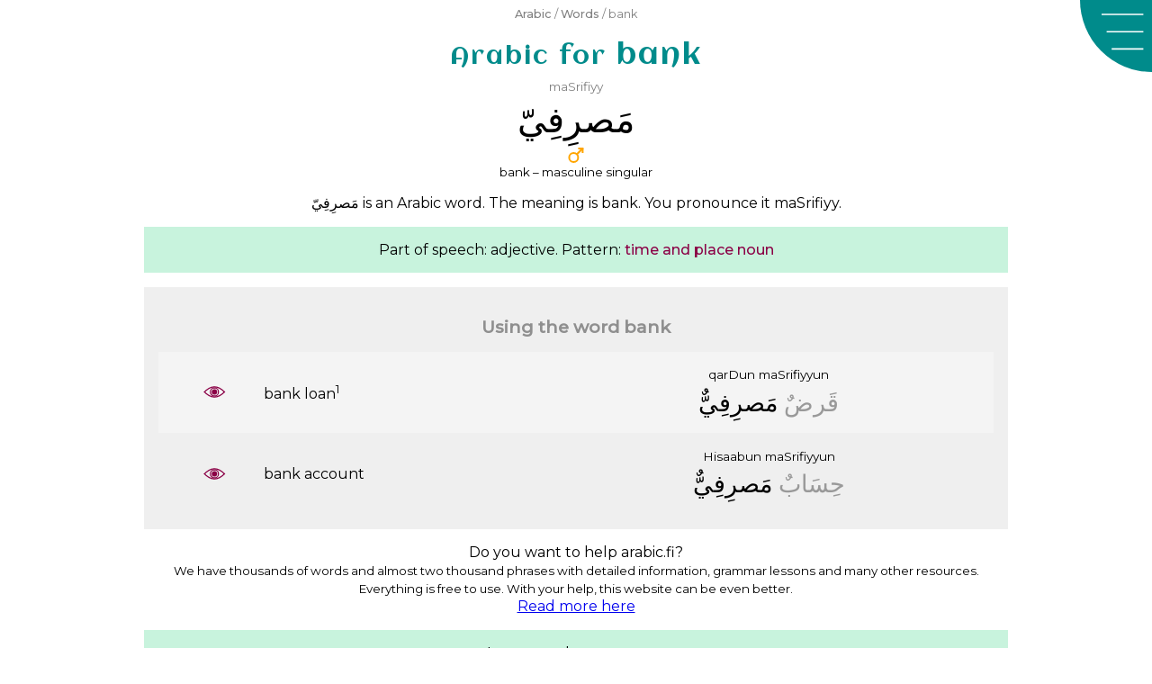

--- FILE ---
content_type: text/html; charset=UTF-8
request_url: https://arabic.fi/words/7336
body_size: 6796
content:
<!doctype html>
<html amp lang="en">
  <head>
    <meta charset="utf-8" />
<script async src="https://cdn.ampproject.org/v0.js"></script> 
<title>Bank – an Arabic word</title>
<link rel="canonical" href="https://arabic.fi/words/7336">
<link rel='alternate' hreflang='sv' href='https://arabic.fi/sv/words/7336' /><meta name="viewport" content="width=device-width,minimum-scale=1,initial-scale=1">
<meta name="description" content="The Arabic word for 'bank'. The word in Arabic, English, transcription, root, sentences, sound, how to combine the letters and related words.">
<meta property="og:title" content="Bank – an Arabic word">
<meta property="og:description" content="The Arabic word for 'bank'. The word in Arabic, English, transcription, root, sentences, sound, how to combine the letters and related words.">
<meta property="og:url" content="https://arabic.fi/words/7336">
<meta property="og:image" content="https://arabic.fi/images/share/fb_word7336en.png">
<meta property="og:image:width" content="1200">
<meta property="og:image:height" content="630">
<meta property="og:type" content="article"><meta property="fb:app_id" content="245526815975018">
<style amp-boilerplate>body{-webkit-animation:-amp-start 8s steps(1,end) 0s 1 normal both;-moz-animation:-amp-start 8s steps(1,end) 0s 1 normal both;-ms-animation:-amp-start 8s steps(1,end) 0s 1 normal both;animation:-amp-start 8s steps(1,end) 0s 1 normal both}@-webkit-keyframes -amp-start{from{visibility:hidden}to{visibility:visible}}@-moz-keyframes -amp-start{from{visibility:hidden}to{visibility:visible}}@-ms-keyframes -amp-start{from{visibility:hidden}to{visibility:visible}}@-o-keyframes -amp-start{from{visibility:hidden}to{visibility:visible}}@keyframes -amp-start{from{visibility:hidden}to{visibility:visible}}</style><noscript><style amp-boilerplate>body{-webkit-animation:none;-moz-animation:none;-ms-animation:none;animation:none}</style></noscript>
<script async custom-element="amp-sidebar" src="https://cdn.ampproject.org/v0/amp-sidebar-0.1.js"></script>
<script async custom-element="amp-social-share" src="https://cdn.ampproject.org/v0/amp-social-share-0.1.js"></script>
<link rel="apple-touch-icon" sizes="180x180" href="https://arabic.fi/favicons/apple-touch-icon.png">
<link rel="icon" type="image/png" sizes="32x32" href="https://arabic.fi/favicons/favicon-32x32.png">
<link rel="icon" type="image/png" sizes="16x16" href="https://arabic.fi/favicons/favicon-16x16.png">
<link rel="manifest" href="https://arabic.fi/favicons/manifest.json">
<link rel="mask-icon" href="https://arabic.fi/favicons/safari-pinned-tab.svg" color="#5bbad5">
<link rel="shortcut icon" href="https://arabic.fi/favicons/android-chrome-192x192.png" sizes="192x192">
<meta name="theme-color" content="#ffffff">
<link rel="preconnect" href="https://fonts.gstatic.com">
    <link href="https://fonts.googleapis.com/css2?family=Aclonica&family=Montserrat:wght@400;500&display=swap" rel="stylesheet">
<script async custom-element="amp-analytics" src="https://cdn.ampproject.org/v0/amp-analytics-0.1.js"></script>
		
<script async custom-element="amp-facebook-comments" src="https://cdn.ampproject.org/v0/amp-facebook-comments-0.1.js"></script><script async custom-element="amp-audio" src="https://cdn.ampproject.org/v0/amp-audio-0.1.js"></script>    <style amp-custom>
        body {
            -webkit-user-select: none;        
            -moz-user-select: none;
            -ms-user-select: none;
            user-select: none;
        }
        body {
    font-family: 'Montserrat', arial, sans-serif;
    background-color: #ffffff;
}
h1 {
    font-size: 2rem;
    color: darkcyan;
    font-family: 'Aclonica', 'Montserrat', sans-serif;
    font-weight: normal;
    letter-spacing: 2px;
    margin: 0;
}

.breadcrumb {
    padding: 1rem;
    color: gray;
}
h1, .breadcrumb {
    padding: 0.25rem 5rem 0.25rem 1rem;
    text-align: left;
}
p {
    line-height: 1.3rem;
}
article, .article {
    width: 100%;
    max-width: 60rem;
    margin-left: auto;
    margin-right: auto;
}
h2 {
    color: #666;
}
.info a, .breadcrumb a, .link-list a, a.link-style {
color: #8b0046;
text-decoration: none;
font-weight: 500;
}
.breadcrumb a {
    color: gray;
}
.info a:hover, .breadcrumb a:hover, .link-list a:hover, a.link-style:hover {
    text-decoration: underline;
    text-decoration-color: darkcyan;
}
.share {
    text-align: center; 
    padding: 0.5rem 0;
    margin-top: 1rem;
}
article h1 {
    text-align: left;
}
@media (max-width: 500px) {
        .breadcrumb .ellipse {
            display: block;
        }
    }
@media (min-width: 600px) {
    h1, .breadcrumb {
        text-align: center;
        padding: 0.5rem;
    }
    .breadcrumb {
        font-size: 0.8rem;
    }
    article h1 {
        text-align: center;
    }
}

.menu-box {
	width: 5rem;
	height: 5rem;
	position: absolute;
	top: 0;
	right: 0;
	z-index: 0;
	background-image: url('https://arabic.fi/images/menu-new.svg');
	background-repeat: no-repeat;
	background-size: contain;
	cursor: pointer;
}
.menu-close {
	width: 5rem;
	height: 5rem;
	position: absolute;
	top: 0;
	right: 0;
	z-index: 0;
	background-image: url('https://arabic.fi/images/menu-close-new.svg');
	background-repeat: no-repeat;
	background-size: contain;
	cursor: pointer;
}
.sidebar {
	background-color: darkcyan;
	width: 100%;
	max-width: 30rem;
}
.sidebar ul, .sidebar li {
	margin: 0;
	padding: 0;
	display: block;
	list-style-type: none;
}
.sidebar ul {
	margin-top: 5rem;
}
.sidebar ul a {
	color: white;
	text-decoration: none;
	font-size: 1.3rem;
	padding: 0.5rem;
	margin: 0.2rem 0;
	display: block;
	text-align: center;
}
.sidebar ul a:hover {
	text-decoration: underline;
	text-decoration-color: rgb(150,50,150);
}
.cookie-info {
    position: fixed;
    bottom: 0;
    background-color: aliceblue;
    width: 100%;
    padding: 0.7rem;
    text-align: center;
}
.cookie-info span {
    cursor: pointer;
    font-size: 1.2em;
    font-weight: bold;
    padding: 0.3rem;
    display: inline-block;
}
.wrapper {
                padding: 0.5rem;
                text-align: center;
		    }
		    .wrapper div {
		        padding: 0.2rem 0;
		    }
		    .phonetic {
		        color: gray;
		        font-size: 0.85rem;
		    }
		    .arabic {
		        font-size: 1.5rem;
		    }
		    .audio {
		        width: 100%;
		    }
		    .wrapper div.audio {
		        box-sizing: border-box;
		        padding-left: 2rem;
                padding-right: 2rem;
		    }
		    a.flex-content {
		        color: black;
		        text-decoration: none;
		    }
		    a.flex-content .word-link, a.flex-content .sentence-link {
		        background: url(https://arabic.fi/images/eye.svg) no-repeat center;
		        background-size: 1.5rem;
		    }
		    a.flex-content:hover .word-link, a.flex-content:hover .sentence-link {
		        background-image: url(https://arabic.fi/images/eye-hover.svg);
		    }
		    .flex-content .arabic {
		        direction: rtl;
		    }
		    @media (min-width: 500px) {
		        .flex-content {
		            display: flex;
		            flex-direction: row;
		        }
		        .flex-content .english {
		            width: 35%;
		            text-align: left;
		            display: flex;
                    justify-content: center;
                    flex-direction: column;
		        }
		        .flex-content .link {
		            width: 12%;
		            display: flex;
                    justify-content: center;
                    flex-direction: column;
                    text-align: center;
		        }
		        .flex-content .link a {
		            font-size: 2rem;
		            color: darkgray;
		            text-decoration: none;
		        }
		        .flex-content .link a amp-img {
		            font-size: 0.5rem;
		        }
		        .flex-content .arabic-phonetic {
		            width: 53%;
		        }
		    }        article {
            text-align: center;
        }
        .arabic {
            font-size: 1.7rem;
        }
        .fzashyo .arabic {
            font-size: 2.5rem;
            padding: 0.25rem;
        }
        .qyt {
            font-size: 2rem;
            padding: 0.25rem;
        }
        .phonetic {
            color: gray;
        }
        .word-declension-info {
            width: 2rem;
            margin-left: auto;
            margin-right: auto;
        }
        .word-declension:not(:last-of-type) {
            margin-bottom: 1.2rem;
        }
        h2 {
            font-size: 1.2rem;
            opacity: 0.7;
        }
        h3 {
            font-size: 1rem;
            color: #666;
            opacity: 0.7;
        }
        .relation {
            margin-top: 1rem;
            padding: 1rem;
        }
        .relation:nth-of-type(odd) {
            background-color: #efefef;
        }
        .relation:nth-of-type(even) {
            background-color: #c8f3dd;
        }
        .rel-word div {
            padding: 0.25rem;
        }
        .rel-word-link a {
            font-size: 2rem;
            text-decoration: none;
            color: black;
        }
        .rel-word-link a amp-img {
            font-size: 0.5rem;
        }
        .relation .rel-word:nth-of-type(odd), .fzgti .letter:nth-of-type(odd) {
            background-color: rgba(255,255,255,0.3);
        }
        .relation .wrapper:nth-of-type(odd) {
            background-color: rgba(255,255,255,0.3);
        }
        .screen-large {
            display: none;
        }
        .word-conjugation-person-tempus {
            padding: 0.5rem 0;
        }
        .word-conjugation-person {
            padding: 0.5rem 0;
        }
        .letter {
            display: flex;
            flex-direction: row;
        }
        .letter div {
            width: 16%;
            color: gray;
            display: flex;
            justify-content: center;
            flex-direction: column;
        }
        .letter div.strong, .letter div.letter-name {
            color: black;
        }
        .rel-info {
            font-size: 0.8rem;
            padding: 1rem 0 0.5rem;
            text-align: left;
        }
        .rel-info strong,  .word-intro strong {
            font-weight: 600;
            font-style: normal;
        }
        .letter-table {
            text-align: center;
            color: black;
            color: #e600ac;
        }
        .letter-table .root {
            color: #0f00e6;
        }
        .letter-table div {
            cursor: pointer;
        }
        .letter-word {
          font-size: 2.5rem;
          display: inline;
        }
        .letter-letter {
          font-size: 2.2rem;
        }
        .letter-letters .strong {
            font-weight: bold;
        }
        .clear-both {
            clear: both;
            height: 0.5rem;
        }
        .float {
          float: right;
        }
        .letter-letters  {
            direction: rtl;
        }
        .letter-letters div{
          display: inline-block;
          padding: 0.2rem;
        }
        .letter-letters div:not(.strong)  {
          opacity: 0.5;
        }
        .letter-table-2 .float { width: 50%; }
        .letter-table-3 .float { width: 33%; }
        .letter-table-4 .float { width: 25%; }
        .letter-table-5 .float { width: 20%; }
        .letter-table-6 .float { width: 16%; }
        .letter-table-7 .float { width: 14%; }
        .letter-table-8 .float { width: 12%; }
        .letter0:hover, .letter0:hover ~ .letter0,
        .letter1:hover, .letter1:hover ~ .letter1,
        .letter2:hover, .letter2:hover ~ .letter2,
        .letter3:hover, .letter3:hover ~ .letter3, 
        .letter4:hover, .letter4:hover ~ .letter4, 
        .letter5:hover, .letter5:hover ~ .letter5,
        .letter6:hover, .letter6:hover ~ .letter6, 
        .letter7:hover, .letter7:hover ~ .letter7 {
          color: black;
        }
        @media (min-width: 500px) {
             h1 {
                margin-top: 0.3rem;
            }
             .rel-word {
                 display: flex;
                 flex-direction: row;
             }  
             .rel-word-link {
                 width: 15%;
             }
             .rel-word-english {
                 width: 35%;
             }
             .rel-word div.rel-word-english {
                text-align: left;
                display: flex;
                justify-content: center;
                flex-direction: column;
             }
             .rel-word div.rel-word-link {
                display: flex;
                justify-content: center;
                flex-direction: column;
             }
             .rel-word-arabic {
                 width: 50%;
             }
             .word-conjugation-person, .word-conjugation-info {
                 display: flex;
                 flex-direction: row;
             }
             .word-conjugation-person-tempus, .word-conjugation-info-tense {
                 width: 42%;
             }
             .word-conjugation-person-name, .word-conjugation-info-person {
                 width: 16%;
                 display: flex;
                 justify-content: center;
                 flex-direction: column;
             }
             .screen-small {
                 display: none;
             }
        }
        
        .sentence-content a {
		        text-decoration: none;
		        font-weight: normal;
		        color: black;
		    }
		    .sentence-content a:hover {
		        color: rgb(150,50,150);
		    }
		    a.sentence-link {
                background: url("https://arabic.fi/images/eye.svg") no-repeat center;
                background-size: 1.5rem;
		    }
		    a.sentence-link:hover {
                background: url("https://arabic.fi/images/eye-hover.svg") no-repeat center;
                background-size: 1.5rem;
		    }
		    .sentence-arabic-arabic {
		        direction: rtl;
		    }
		    a.sentence-link {
		        display: block;
		    }
		    
		    . qyt, .fzashyo .qyt {
                font-size: 2.8rem;
		    }
		    .sentence-arabic-arabic a {
                color: #999;
            }
            .sentence-arabic-arabic a.current {
                color: #000;
            }
            .word-sound {
                width: 100%;
                max-width: 30rem;
                margin: auto;
            }
    </style>
  <body>
          
    <amp-sidebar id="sidebar" class="sidebar" layout="nodisplay" side="right">
        <div class="menu-close"  on="tap:sidebar.toggle" role="button" tabindex="-1" aria-label="Close"></div>
        <ul>
        <li>
          <a href="https://arabic.fi/sv">Svenska</a>
        </li>
        <li>
          <a href="https://arabic.fi">Home</a>
        </li>
        <li>
          <a href="https://arabic.fi/letters">Letters</a>
        </li>
        <li>
          <a href="https://arabic.fi/words">Words</a>
        </li>
        <li>
          <a href="https://arabic.fi/arabicphrases">Phrases</a>
        </li>
        <li>
          <a href="https://arabic.fi/poems">Poems</a>
        </li>
        <li>
          <a href="https://arabic.fi/lessons">Lessons</a>
        </li>
        <li>
          <a href="https://arabic.fi/resources">Resources</a>
        </li>
        </ul>
    </amp-sidebar>
    
    <div class="menu-box" on="tap:sidebar.toggle" role="button" tabindex="1" aria-label="Menu"></div>
    
        <amp-analytics type="googleanalytics" config="https://amp.analytics-debugger.com/ga4.json" data-credentials="include">
    <script type="application/json">
    {
        "vars": {
                    "GA4_MEASUREMENT_ID": "G-6D8TCLFGG0",
                    "GA4_ENDPOINT_HOSTNAME": "www.google-analytics.com",
                    "DEFAULT_PAGEVIEW_ENABLED": true,    
                    "GOOGLE_CONSENT_ENABLED": false,
                    "WEBVITALS_TRACKING": false,
                    "PERFORMANCE_TIMING_TRACKING": false
        }
    }
    </script>
    </amp-analytics>



    
        <div class="breadcrumb">
        <a href='https://arabic.fi'>Arabic</a> / <a href='https://arabic.fi/words'>Words</a> / bank    </div>
    <article>
        <h1><small>Arabic for</small> bank</h1><div class='fzashyo'><div class='word-declension'>
                <div class='word-phonetic phonetic'>maSrifiyy</div>
                <div class='hxcwgum arabic qyt' lang='ar'>&#65251;&#x064E;&#65212;&#65198;&#x0650;&#65235;&#x0650;&#65266;&#x0651;</div>
                <div class='word-declension-info'> <amp-img alt='Maskulinum' src='https://arabic.fi/images/male_singular.svg' width='16' height='10' layout='responsive'></amp-img></div>
                <div class='word-declension-info-text'> <small>bank – masculine singular</small> </div>
            </div><p><span lang='ar'>&#65251;&#x064E;&#65212;&#65198;&#x0650;&#65235;&#x0650;&#65266;&#x0651;</span> is an Arabic word. The meaning is bank. You pronounce it <span>maSrifiyy</span>.</p></div><div class="relation"><div class="similar-info">Part of speech: adjective. Pattern: <a href='https://arabic.fi/words/patterns/68' class='link-style'>time and place noun </a></div></div><div class="relation"><h2>Using the word bank</h2>
    <div class='sentence wrapper'> 
        <div class='sentence-content flex-content'>
            <div class='sentence-link link'> <a href='https://arabic.fi/sentences/2522'> 
                <amp-img alt='Eye' src='https://arabic.fi/images/eye.svg' height='15' layout='fixed-height'></amp-img>
            </a> </div>
            <div class='sentence-english english' lang='en'> <span>bank loan<sup><a href='https://arabic.fi/sources/1/2522' rel='nofollow'>1</a></sup></span> </div>
            <div class='sentence-arabic arabic-phonetic'>
                <div class='sentence-arabic-phonetic phonetic'> <a class='' href='https://arabic.fi/words/7333'>qarDun</a> <a class='current' href='https://arabic.fi/words/7336'>maSrifiyyun</a></div> 
                <div class='sentence-arabic-arabic arabic' lang='ar'> <a class='' href='https://arabic.fi/words/7333'>&#65239;&#x064E;&#65198;&#xFEBD;&#x064C;</a> <a class='current' href='https://arabic.fi/words/7336'>&#65251;&#x064E;&#65212;&#65198;&#x0650;&#65235;&#x0650;&#65266;&#x0651;&#x064C;</a></div>
            </div>
        </div>
        
    </div>
    <div class='sentence wrapper'> 
        <div class='sentence-content flex-content'>
            <div class='sentence-link link'> <a href='https://arabic.fi/sentences/2523'> 
                <amp-img alt='Eye' src='https://arabic.fi/images/eye.svg' height='15' layout='fixed-height'></amp-img>
            </a> </div>
            <div class='sentence-english english' lang='en'> <span>bank account</span> </div>
            <div class='sentence-arabic arabic-phonetic'>
                <div class='sentence-arabic-phonetic phonetic'> <a class='' href='https://arabic.fi/words/161'>Hisaabun</a> <a class='current' href='https://arabic.fi/words/7336'>maSrifiyyun</a></div> 
                <div class='sentence-arabic-arabic arabic' lang='ar'> <a class='' href='https://arabic.fi/words/161'>&#65187;&#x0650;&#65204;&#x064E;&#65166;&#xFE8F;&#x064C;</a> <a class='current' href='https://arabic.fi/words/7336'>&#65251;&#x064E;&#65212;&#65198;&#x0650;&#65235;&#x0650;&#65266;&#x0651;&#x064C;</a></div>
            </div>
        </div>
        
    </div></div><p>Do you want to help arabic.fi? <br/> <small>We have thousands of words and almost two thousand phrases with detailed information, grammar lessons and many other resources. Everything is free to use. With your help, this website can be even better.</small> <br/> <a href='https://arabic.fi/blog/patreon'>Read more here</a> </p><div class="relation"><div class='similar-info'>Important letters: <a href='https://arabic.fi/roots/53-49-65' class='link-style'> 
                    <span lang='ar'>&#xFEB9;</span>
                    <span lang='ar'>&#xFEAD;</span> 
                    <span lang='ar'>&#xFED1;</span> 
                </a></div><div class='rel-info'>The root of the word bank consists of three Arabic letters:
                    <strong>Sad</strong> that is written <strong>&#xFEB9;</strong> and pronounced <strong>S</strong>, 
                    <strong>ra</strong> that is written <strong>&#xFEAD;</strong> and pronounced <strong>r</strong> and 
                    <strong>fa</strong> that is written <strong>&#xFED1;</strong> and pronounced <strong>f</strong>.
                    Words with the same <a href='https://arabic.fi/lessons/roots' class='link-style'>root letters</a> are often related.</div><h2>Words related to  bank</h2><div class='word wrapper'>
        <a class='word-content flex-content' href='https://arabic.fi/words/6909'>
            <div class='word-link link'> &nbsp; </div>
            <div class='word-english english'> administrator, governor </div>
            <div class='word-arabic arabic-phonetic'>
                <div class='word-arabic-phonetic phonetic'> mutaSarrif </div>
                <div class='word-arabic-arabic arabic' lang='ar'> &#65251;&#x064F;&#65176;&#x064E;&#65212;&#x064E;&#65198;&#x0651;&#x0650;&#xFED1; </div>
            </div>
        </a>
        
    </div><div class='word wrapper'>
        <a class='word-content flex-content' href='https://arabic.fi/words/132'>
            <div class='word-link link'> &nbsp; </div>
            <div class='word-english english'> bank </div>
            <div class='word-arabic arabic-phonetic'>
                <div class='word-arabic-phonetic phonetic'> maSrif </div>
                <div class='word-arabic-arabic arabic' lang='ar'> &#65251;&#x064E;&#65212;&#65198;&#x0650;&#xFED1; </div>
            </div>
        </a>
        <div class='audio'><amp-audio src='https://esanna.se/arabic/audio/468.mp3' width='auto' controls controlsList='nodownload'></amp-audio></div>
    </div><div class='word wrapper'>
        <a class='word-content flex-content' href='https://arabic.fi/words/3476'>
            <div class='word-link link'> &nbsp; </div>
            <div class='word-english english'> to behave </div>
            <div class='word-arabic arabic-phonetic'>
                <div class='word-arabic-phonetic phonetic'> taSarrafa </div>
                <div class='word-arabic-arabic arabic' lang='ar'> &#65175;&#x064E;&#65212;&#x064E;&#65198;&#x0651;&#x064E;&#xFED1;&#x064E; </div>
            </div>
        </a>
        <div class='audio'><amp-audio src='https://esanna.se/arabic/audio/6566.mp3' width='auto' controls controlsList='nodownload'></amp-audio></div>
    </div><div class='word wrapper'>
        <a class='word-content flex-content' href='https://arabic.fi/words/3797'>
            <div class='word-link link'> &nbsp; </div>
            <div class='word-english english'> behaviour </div>
            <div class='word-arabic arabic-phonetic'>
                <div class='word-arabic-phonetic phonetic'> taSarruf </div>
                <div class='word-arabic-arabic arabic' lang='ar'> &#65175;&#x064E;&#65212;&#x064E;&#65198;&#x0651;&#x064F;&#xFED1; </div>
            </div>
        </a>
        
    </div><div class='word wrapper'>
        <a class='word-content flex-content' href='https://arabic.fi/words/3798'>
            <div class='word-link link'> &nbsp; </div>
            <div class='word-english english'> cashier </div>
            <div class='word-arabic arabic-phonetic'>
                <div class='word-arabic-phonetic phonetic'> Sarraaf </div>
                <div class='word-arabic-arabic arabic' lang='ar'> &#65211;&#x064E;&#65198;&#x0651;&#x064E;&#xFE8D;&#xFED1; </div>
            </div>
        </a>
        <div class='audio'><amp-audio src='https://esanna.se/arabic/audio/7144.mp3' width='auto' controls controlsList='nodownload'></amp-audio></div>
    </div><div class='word wrapper'>
        <a class='word-content flex-content' href='https://arabic.fi/words/2040'>
            <div class='word-link link'> &nbsp; </div>
            <div class='word-english english'> conjugation </div>
            <div class='word-arabic arabic-phonetic'>
                <div class='word-arabic-phonetic phonetic'> taSriif </div>
                <div class='word-arabic-arabic arabic' lang='ar'> &#65175;&#x064E;&#65212;&#65198;&#x0650;&#65267;&#65234; </div>
            </div>
        </a>
        <div class='audio'><amp-audio src='https://esanna.se/arabic/audio/4550.mp3' width='auto' controls controlsList='nodownload'></amp-audio></div>
    </div><div class='word wrapper'>
        <a class='word-content flex-content' href='https://arabic.fi/words/2041'>
            <div class='word-link link'> &nbsp; </div>
            <div class='word-english english'> diverting </div>
            <div class='word-arabic arabic-phonetic'>
                <div class='word-arabic-phonetic phonetic'> Sarf </div>
                <div class='word-arabic-arabic arabic' lang='ar'> &#65211;&#x064E;&#65198;&#xFED1; </div>
            </div>
        </a>
        <div class='audio'><amp-audio src='https://esanna.se/arabic/audio/4393.mp3' width='auto' controls controlsList='nodownload'></amp-audio></div>
    </div><div class='word wrapper'>
        <a class='word-content flex-content' href='https://arabic.fi/words/2042'>
            <div class='word-link link'> &nbsp; </div>
            <div class='word-english english'> to go away </div>
            <div class='word-arabic arabic-phonetic'>
                <div class='word-arabic-phonetic phonetic'> inSarafa </div>
                <div class='word-arabic-arabic arabic' lang='ar'> &#xFE8D;&#x0650;&#65255;&#65212;&#x064E;&#65198;&#x064E;&#xFED1;&#x064E; </div>
            </div>
        </a>
        <div class='audio'><amp-audio src='https://esanna.se/arabic/audio/5566.mp3' width='auto' controls controlsList='nodownload'></amp-audio></div>
    </div><div class='word wrapper'>
        <a class='word-content flex-content' href='https://arabic.fi/words/2744'>
            <div class='word-link link'> &nbsp; </div>
            <div class='word-english english'> to spend </div>
            <div class='word-arabic arabic-phonetic'>
                <div class='word-arabic-phonetic phonetic'> Sarafa </div>
                <div class='word-arabic-arabic arabic' lang='ar'> &#65211;&#x064E;&#65198;&#x064E;&#xFED1;&#x064E; </div>
            </div>
        </a>
        
    </div></div><div class="relation"><h2>The word bank letter by letter</h2><div lang='ar' class='qyt'>&#65251;&#x064E;&#65212;&#65198;&#x0650;&#65235;&#x0650;&#65266;&#x0651;</div><div class='fzgti'><div class='letter-table letter-table-5'><div class='letter-word  letter0'>&#65251;&#x640;</div> <div class='letter-word root letter1'>&#x640;&#65212;&#x640;</div> <div class='letter-word root letter2'>&#x640;&#65198;</div> <div class='letter-word root letter3'>&#65235;&#x640;</div> <div class='letter-word  letter4'>&#x640;&#65266;</div><div class="clear-both">&nbsp;</div><div class='letter-letter  float letter0'>&#65251;&#x640;</div> <div class='letter-letter root float letter1'>&#x640;&#65212;&#x640;</div> <div class='letter-letter root float letter2'>&#x640;&#65198;</div> <div class='letter-letter root float letter3'>&#65235;&#x640;</div> <div class='letter-letter  float letter4'>&#x640;&#65266;</div><div class="clear-both">&nbsp;</div><div class='letter-letters  float letter0'><div >&#xFEE1;</div> <div class="strong">&#65251;&#x640;</div> <div >&#x640;&#65252;&#x640;</div> <div >&#x640;&#65250;</div></div> <div class='letter-letters root float letter1'><div >&#xFEB9;</div> <div >&#65211;&#x640;</div> <div class="strong">&#x640;&#65212;&#x640;</div> <div >&#x640;&#65210;</div></div> <div class='letter-letters root float letter2'><div >&#xFEAD;</div> <div class="strong">&#x640;&#65198;</div></div> <div class='letter-letters root float letter3'><div >&#xFED1;</div> <div class="strong">&#65235;&#x640;</div> <div >&#x640;&#65236;&#x640;</div> <div >&#x640;&#65234;</div></div> <div class='letter-letters  float letter4'><div >&#xFEF1;</div> <div >&#65267;&#x640;</div> <div >&#x640;&#65268;&#x640;</div> <div class="strong">&#x640;&#65266;</div></div><div class="clear-both">&nbsp;</div><div class='letter-info  float letter0'><div>mim</div><div>m</div></div> <div class='letter-info root float letter1'><div>Sad</div><div>S</div></div> <div class='letter-info root float letter2'><div>ra</div><div>r</div></div> <div class='letter-info root float letter3'><div>fa</div><div>f</div></div> <div class='letter-info  float letter4'><div>ya</div><div>y</div></div><div class="clear-both">&nbsp;</div><div class='letter-link float letter0'> <a href='https://arabic.fi/letters/69'> <amp-img alt='Eye' src='https://arabic.fi/images/eye.svg' height='15' layout='fixed-height'></amp-img> </a> </div> <div class='letter-link float letter1'> <a href='https://arabic.fi/letters/53'> <amp-img alt='Eye' src='https://arabic.fi/images/eye.svg' height='15' layout='fixed-height'></amp-img> </a> </div> <div class='letter-link float letter2'> <a href='https://arabic.fi/letters/49'> <amp-img alt='Eye' src='https://arabic.fi/images/eye.svg' height='15' layout='fixed-height'></amp-img> </a> </div> <div class='letter-link float letter3'> <a href='https://arabic.fi/letters/65'> <amp-img alt='Eye' src='https://arabic.fi/images/eye.svg' height='15' layout='fixed-height'></amp-img> </a> </div> <div class='letter-link float letter4'> <a href='https://arabic.fi/letters/74'> <amp-img alt='Eye' src='https://arabic.fi/images/eye.svg' height='15' layout='fixed-height'></amp-img> </a> </div><div class="clear-both">&nbsp;</div></div></div><div class="rel-info">The Arabic word for bank consists of: The letter mim that is written &#xFEE1; ( here &#65251;&#x640; ) and pronounced m. The short vowel a that is written as the sign &#x064E; above the letter. The letter Sad that is written &#xFEB9; ( here &#x640;&#65212;&#x640; ) and pronounced S and is a part of the root of the word. The letter ra that is written &#xFEAD; ( here &#x640;&#65198; ) and pronounced r and is a part of the root of the word. The short vowel i that is written as the sign &#x0650; under the letter. The letter fa that is written &#xFED1; ( here &#65235;&#x640; ) and pronounced f and is a part of the root of the word. The short vowel i that is written as the sign &#x0650; under the letter. The letter ya that is written &#xFEF1; ( here &#x640;&#65266; ) and pronounced y. Therefore, the word is writen &#65251;&#x064E;&#65212;&#65198;&#x0650;&#65235;&#x0650;&#65266;&#x0651; and pronounced maSrifiyy.</div><div class='rel-info'> Arabic is written from right to left. Short vowels are placed above or under the letters, the are usually omitted. <br/><a href='https://arabic.fi/lessons/writing-introduction' class='link-style'>Learn how to write with Arabic letters</a> </div><amp-social-share type='pinterest' data-param-media=https://arabic.fi/images/share/pin_wordletters7336en.png' data-param-description="The Arabic word for 'bank'. The word in Arabic, English, transcription, root, sentences, sound, how to combine the letters and related words."></amp-social-share></div><div class="relation"><h2>The pattern for bank</h2><p>maf3il becomes maSrifiyy</p><div class="rel-info">We have seen that the Arabic word for bank is written &#65251;&#x064E;&#65212;&#65198;&#x0650;&#65235;&#x0650;&#65266;&#x0651; and pronounced maSrifiyy. It follows the pattern <a href='https://arabic.fi/words/patterns/68' class='link-style'>time and place noun</a>. All Arabic words with this pattern has the structure maf3il where f, 3 and l is replaced with the root letters of the word.<br/> Since the pattern is maf3il and the root letters are S, r and f, the word becomes maSrifiyy.<br/>All Arabic words with the same pattern follow the same structure. If you know the pattern and root of a word, you can often guess its meaning. <a href='https://arabic.fi/lessons/patterns' class='link-style'> Learn more about Arabic word patterns </a></div><h3>Words with the same pattern as bank</h3><div class='word wrapper'>
        <a class='word-content flex-content' href='https://arabic.fi/words/5100'>
            <div class='word-link link'> &nbsp; </div>
            <div class='word-english english'> board </div>
            <div class='word-arabic arabic-phonetic'>
                <div class='word-arabic-phonetic phonetic'> majlis </div>
                <div class='word-arabic-arabic arabic' lang='ar'> &#65251;&#x064E;&#65184;&#65248;&#x0650;&#65202; </div>
            </div>
        </a>
        <div class='audio'><amp-audio src='https://esanna.se/arabic/audio/5253.mp3' width='auto' controls controlsList='nodownload'></amp-audio></div>
    </div><div class='word wrapper'>
        <a class='word-content flex-content' href='https://arabic.fi/words/5337'>
            <div class='word-link link'> &nbsp; </div>
            <div class='word-english english'> handle </div>
            <div class='word-arabic arabic-phonetic'>
                <div class='word-arabic-phonetic phonetic'> maqbiD </div>
                <div class='word-arabic-arabic arabic' lang='ar'> &#65251;&#x064E;&#65240;&#65170;&#x0650;&#65214; </div>
            </div>
        </a>
        <div class='audio'><amp-audio src='https://esanna.se/arabic/audio/7040.mp3' width='auto' controls controlsList='nodownload'></amp-audio></div>
    </div><div class='word wrapper'>
        <a class='word-content flex-content' href='https://arabic.fi/words/829'>
            <div class='word-link link'> &nbsp; </div>
            <div class='word-english english'> springboard </div>
            <div class='word-arabic arabic-phonetic'>
                <div class='word-arabic-phonetic phonetic'> maqfiz </div>
                <div class='word-arabic-arabic arabic' lang='ar'> &#65251;&#x064E;&#65240;&#65236;&#x0650;&#65200; </div>
            </div>
        </a>
        <div class='audio'><amp-audio src='https://esanna.se/arabic/audio/10138.mp3' width='auto' controls controlsList='nodownload'></amp-audio></div>
    </div><div class='rel-info'> <a href='https://arabic.fi/words/patterns/68' class='link-style'>Show more words with the pattern time and place noun</a> </div></div>        <div class='article share'>
            <amp-social-share type='email'></amp-social-share>
            <amp-social-share type='facebook' data-param-app_id='245526815975018'></amp-social-share>
            <amp-social-share type='linkedin'></amp-social-share>
            <amp-social-share type='pinterest' data-param-media='https://arabic.fi/images/share/pin_word7336en.png' data-param-description="The Arabic word for 'bank'. The word in Arabic, English, transcription, root, sentences, sound, how to combine the letters and related words."></amp-social-share>
          <amp-social-share type='tumblr'></amp-social-share>
          <amp-social-share type='twitter'></amp-social-share>
          <amp-social-share type='whatsapp'></amp-social-share>
        </div>        <article class="comments">
            <amp-facebook-comments width="100" height="50" layout="responsive" data-href="https://arabic.fi/words/7336">
            </amp-facebook-comments>
        </article>
                <script type="application/ld+json">
          {
            "@context": "http://schema.org",
            "@type": "Article",
            "mainEntityOfPage": "https://arabic.fi/words/7336",
            "headline": "<small>Arabic for</small> bank",
            "description": "The Arabic word for 'bank'. The word in Arabic, English, transcription, root, sentences, sound, how to combine the letters and related words.",
            "author": {
          "@type": "Person",
          "name": "Anna Enbom",
          "url": "https://annaenbom.se"
        },
            "publisher": {
          "@type": "Organization",
          "name": "arabic.fi",
          "email": "info@arabic.fi",
          "logo": {
            "@type": "ImageObject",
            "url": "https://arabic.fi/images/learnarabiclogo.png",
            "width": 600,
            "height": 60
          }
        },
            "datePublished": "2017-10-22",
            "dateModified": "2023-06-07",
            "image": [ { "@type": "ImageObject", "url":  "https://arabic.fi/images/share/1x1word7336.png", "width": 1080, "height": 1080 } , { "@type": "ImageObject", "url":  "https://arabic.fi/images/share/1x1wordletters7336.png", "width": 1080, "height": 1080 } , { "@type": "ImageObject", "url":  "https://arabic.fi/images/share/4x3word7336.png", "width": 1200, "height": 900 } , { "@type": "ImageObject", "url":  "https://arabic.fi/images/share/4x3wordletters7336.png", "width": 1200, "height": 900 } , { "@type": "ImageObject", "url":  "https://arabic.fi/images/share/16x9word7336.png", "width": 1600, "height": 900 } , { "@type": "ImageObject", "url":  "https://arabic.fi/images/share/16x9wordletters7336.png", "width": 1600, "height": 900 } , { "@type": "ImageObject", "url":  "https://arabic.fi/images/share/fbword7336.png", "width": 1200, "height": 630 } , { "@type": "ImageObject", "url":  "https://arabic.fi/images/share/fbwordletters7336.png", "width": 1200, "height": 630 } , { "@type": "ImageObject", "url":  "https://arabic.fi/images/share/pinword7336.png", "width": 1000, "height": 1500 } , { "@type": "ImageObject", "url":  "https://arabic.fi/images/share/pinwordletters7336.png", "width": 1000, "height": 1500 } ],
            "about": {
            "@type": "Language",
                "name": "Arabic"
            },
            "learningResourceType": "dictionary"
          }
        </script>
        
    </article>
  </body>
</html>

--- FILE ---
content_type: image/svg+xml
request_url: https://arabic.fi/images/menu-new.svg
body_size: 421
content:
<svg xmlns="http://www.w3.org/2000/svg" width="100" height="100" viewBox="0 0 100 100">
    <path d="M 0 0 A 100 100 0 0 0 200 0" fill="rgb(0, 139, 139)" stroke="none" />
        <line x1="30" y1="20" x2="88" y2="20" stroke="white" stroke-width="2" />
        <line x1="37" y1="44" x2="88" y2="44" stroke="white" stroke-width="2" />
        <line x1="44" y1="68" x2="88" y2="68" stroke="white" stroke-width="2" />
</svg>
